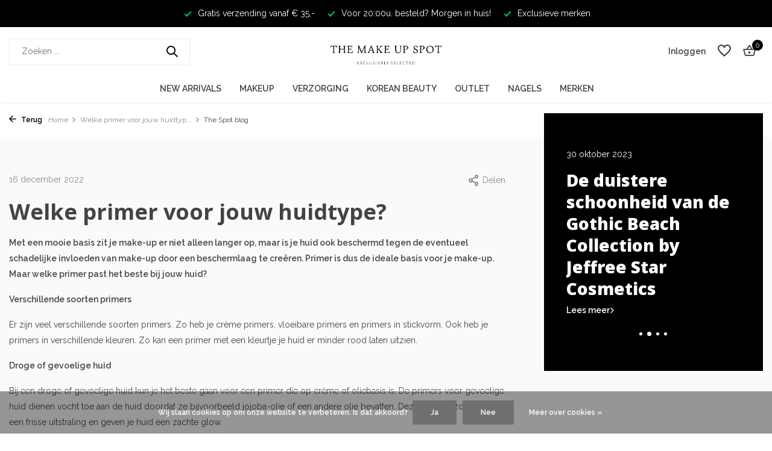

--- FILE ---
content_type: text/html;charset=utf-8
request_url: https://www.themakeupspot.nl/blogs/the-spot-blog/welke-primer-voor-jouw-huidtype/
body_size: 12211
content:

<!DOCTYPE html>
<html lang="nl">
  <head>
        <meta charset="utf-8"/>
<!-- [START] 'blocks/head.rain' -->
<!--

  (c) 2008-2025 Lightspeed Netherlands B.V.
  http://www.lightspeedhq.com
  Generated: 31-12-2025 @ 14:25:25

-->
<link rel="canonical" href="https://www.themakeupspot.nl/blogs/the-spot-blog/welke-primer-voor-jouw-huidtype/"/>
<link rel="alternate" href="https://www.themakeupspot.nl/index.rss" type="application/rss+xml" title="Nieuwe producten"/>
<link rel="alternate" href="https://www.themakeupspot.nl/blogs/the-spot-blog.rss" type="application/rss+xml" title="The Spot blog"/>
<link href="https://cdn.webshopapp.com/assets/cookielaw.css?2025-02-20" rel="stylesheet" type="text/css"/>
<meta name="robots" content="noodp,noydir"/>
<meta property="og:url" content="https://www.themakeupspot.nl/blogs/the-spot-blog/welke-primer-voor-jouw-huidtype/?source=facebook"/>
<meta property="og:site_name" content="The Makeup Spot"/>
<meta property="og:title" content="The Spot blog - Welke primer voor jouw huidtype? "/>
<meta property="og:description" content="Bestel exclusieve merken bij The Makeup Spot. Bestel makkelijk en online. Voor 20:00u. besteld, morgen in huis! Gratis bezorging vanaf 35 euro."/>
<script>
<!-- Google tag (gtag.js) -->
<script async src="https://www.googletagmanager.com/gtag/js?id=AW-994620861"></script>
<script>
    window.dataLayer = window.dataLayer || [];
    function gtag(){dataLayer.push(arguments);}
    gtag('js', new Date());

    gtag('config', 'AW-994620861');
</script>
</script>
<!--[if lt IE 9]>
<script src="https://cdn.webshopapp.com/assets/html5shiv.js?2025-02-20"></script>
<![endif]-->
<!-- [END] 'blocks/head.rain' -->
    <title>The Spot blog - Welke primer voor jouw huidtype?  - The Makeup Spot</title>
    <meta name="description" content="Bestel exclusieve merken bij The Makeup Spot. Bestel makkelijk en online. Voor 20:00u. besteld, morgen in huis! Gratis bezorging vanaf 35 euro." />
    <meta name="keywords" content="The, Spot, blog, -, Welke, primer, voor, jouw, huidtype?, , makeup, make up, skincare, k beauty" />
    <meta http-equiv="X-UA-Compatible" content="IE=edge">
    <meta name="viewport" content="width=device-width, initial-scale=1.0, maximum-scale=5.0, user-scalable=no">
    <meta name="apple-mobile-web-app-capable" content="yes">
    <meta name="apple-mobile-web-app-status-bar-style" content="black">

    <link rel="shortcut icon" href="https://cdn.webshopapp.com/shops/341254/themes/181006/v/1421592/assets/favicon.ico?20221208112147" type="image/x-icon" />
    <link rel="preconnect" href="https://fonts.gstatic.com" />
    <link rel="dns-prefetch" href="https://fonts.gstatic.com">
    <link rel="preconnect" href="https://fonts.googleapis.com">
		<link rel="dns-prefetch" href="https://fonts.googleapis.com">
		<link rel="preconnect" href="https://ajax.googleapis.com">
		<link rel="dns-prefetch" href="https://ajax.googleapis.com">
		<link rel="preconnect" href="https://cdn.webshopapp.com/">
		<link rel="dns-prefetch" href="https://cdn.webshopapp.com/">
    
                        <link rel="preload" href="https://fonts.googleapis.com/css2?family=Raleway:wght@300;400;600&family=Open+Sans:wght@700;800&display=swap" as="style" />
    <link rel="preload" href="https://cdn.webshopapp.com/shops/341254/themes/181006/assets/bootstrap-min.css?20250403095650" as="style" />
    <link rel="preload" href="https://cdn.webshopapp.com/shops/341254/themes/181006/assets/owl-carousel-min.css?20250403095650" as="style" />
    
    <link rel="preload" href="https://cdn.webshopapp.com/assets/gui-2-0.css?2025-02-20" as="style" />
    <link rel="preload" href="https://cdn.webshopapp.com/assets/gui-responsive-2-0.css?2025-02-20" as="style" />
        	<link rel="preload" href="https://cdn.webshopapp.com/shops/341254/themes/181006/assets/icomoon-medium.ttf?20250403095650" as="font" crossorigin>
        <link rel="preload" href="https://cdn.webshopapp.com/shops/341254/themes/181006/assets/style.css?20250403095650" as="style" />
    <link rel="preload" href="https://cdn.webshopapp.com/shops/341254/themes/181006/assets/custom.css?20250403095650" as="style" />
    
    <meta property="og:title" content="The Spot blog - Welke primer voor jouw huidtype? ">
<meta property="og:type" content="website"> 
<meta property="og:site_name" content="The Makeup Spot">
<meta property="og:url" content="https://www.themakeupspot.nl/">
<meta property="og:image" content="https://cdn.webshopapp.com/shops/341254/themes/181006/assets/share-image.jpg?20250403095650">
<meta name="twitter:title" content="The Spot blog - Welke primer voor jouw huidtype? ">
<meta name="twitter:description" content="Bestel exclusieve merken bij The Makeup Spot. Bestel makkelijk en online. Voor 20:00u. besteld, morgen in huis! Gratis bezorging vanaf 35 euro.">
<meta name="twitter:site" content="The Makeup Spot">
<meta name="twitter:card" content="https://cdn.webshopapp.com/shops/341254/themes/181006/v/1421592/assets/logo.png?20221208112147">
<meta name="twitter:image" content="https://cdn.webshopapp.com/shops/341254/themes/181006/assets/share-image.jpg?20250403095650">
<script type="application/ld+json">
  [
        {
      "@context": "https://schema.org/",
      "@type": "BreadcrumbList",
      "itemListElement":
      [
        {
          "@type": "ListItem",
          "position": 1,
          "item": {
            "@id": "https://www.themakeupspot.nl/",
            "name": "Home"
          }
        },
                {
          "@type": "ListItem",
          "position": 2,
          "item":	{
            "@id": "https://www.themakeupspot.nl/blogs/the-spot-blog/welke-primer-voor-jouw-huidtype/",
            "name": "Welke primer voor jouw huidtype? "
          }
        },                {
          "@type": "ListItem",
          "position": 3,
          "item":	{
            "@id": "https://www.themakeupspot.nl/blogs/the-spot-blog/",
            "name": "The Spot blog"
          }
        }              ]
    },
            {
      "@context": "https://schema.org/",
      "@type": "Organization",
      "url": "https://www.themakeupspot.nl/",
      "name": "The Makeup Spot",
      "legalName": "The Makeup Spot",
      "description": "Bestel exclusieve merken bij The Makeup Spot. Bestel makkelijk en online. Voor 20:00u. besteld, morgen in huis! Gratis bezorging vanaf 35 euro.",
      "logo": "https://cdn.webshopapp.com/shops/341254/themes/181006/v/1421592/assets/logo.png?20221208112147",
      "image": "https://cdn.webshopapp.com/shops/341254/themes/181006/assets/share-image.jpg?20250403095650",
      "contactPoint": {
        "@type": "ContactPoint",
        "contactType": "Customer service",
        "telephone": ""
      },
      "address": {
        "@type": "PostalAddress",
        "streetAddress": "",
        "addressLocality": "",
        "postalCode": "",
        "addressCountry": "NL"
      }
          },
    { 
      "@context": "https://schema.org/", 
      "@type": "WebSite", 
      "url": "https://www.themakeupspot.nl/", 
      "name": "The Makeup Spot",
      "description": "Bestel exclusieve merken bij The Makeup Spot. Bestel makkelijk en online. Voor 20:00u. besteld, morgen in huis! Gratis bezorging vanaf 35 euro.",
      "author": [
        {
          "@type": "Organization",
          "url": "https://www.dmws.nl/",
          "name": "DMWS BV",
          "address": {
            "@type": "PostalAddress",
            "streetAddress": "Wilhelmina plein 25",
            "addressLocality": "Eindhoven",
            "addressRegion": "NB",
            "postalCode": "5611 HG",
            "addressCountry": "NL"
          }
        }
      ]
    }    ,
    {
      "@context": "https://schema.org",
      "@type": "NewsArticle",
      "mainEntityOfPage": {
        "@type": "WebPage",
        "@id": "https://www.themakeupspot.nl/blogs/the-spot-blog/welke-primer-voor-jouw-huidtype/"
      },
      "headline": "Welke primer voor jouw huidtype? ",
      "image": [
        "https://cdn.webshopapp.com/assets/blank.gif?2025-02-20",
        "https://cdn.webshopapp.com/assets/blank.gif?2025-02-20",
        "https://cdn.webshopapp.com/assets/blank.gif?2025-02-20"
       ],
      "datePublished": "2022-12-16",
      "dateModified": "2022-12-16",
      "author": {
        "@type": "Person",
        "name": ""
      },
       "publisher": {
        "@type": "Organization",
        "name": "The Makeup Spot",
        "description": "Bestel exclusieve merken bij The Makeup Spot. Bestel makkelijk en online. Voor 20:00u. besteld, morgen in huis! Gratis bezorging vanaf 35 euro.",
        "logo": {
          "@type": "ImageObject",
          "url": "https://cdn.webshopapp.com/shops/341254/themes/181006/v/1421592/assets/logo.png?20221208112147"
        }
      }
    }
      ]
</script>    
    <script src="https://cdn.webshopapp.com/assets/jquery-1-9-1.js?2025-02-20"></script>
    <script async src="https://cdn.webshopapp.com/assets/jquery-ui-1-10-1.js?2025-02-20"></script>
    <script src="https://cdn.webshopapp.com/assets/gui.js?2025-02-20"></script>
    <script async src="https://cdn.webshopapp.com/assets/gui-responsive-2-0.js?2025-02-20"></script>
    
    <link rel="preload" href="https://cdn.webshopapp.com/shops/341254/themes/181006/assets/bootstrap-min.js?20250403095650" as="script">
    <link rel="preload" href="https://cdn.webshopapp.com/shops/341254/themes/181006/assets/scripts.js?20250403095650" as="script">
    <link rel="preload" href="https://cdn.webshopapp.com/shops/341254/themes/181006/assets/global.js?20250403095650" as="script">
    
    <link rel="stylesheet" href="https://fonts.googleapis.com/css2?family=Raleway:wght@300;400;600&family=Open+Sans:wght@700;800&display=swap" type="text/css">
    <link rel="stylesheet" href="https://cdn.webshopapp.com/shops/341254/themes/181006/assets/bootstrap-min.css?20250403095650" type="text/css">
    <link rel="stylesheet" href="https://cdn.webshopapp.com/shops/341254/themes/181006/assets/owl-carousel-min.css?20250403095650" type="text/css">
    <link rel="stylesheet" href="https://cdn.webshopapp.com/assets/gui-2-0.css?2025-02-20" type="text/css">
    <link rel="stylesheet" href="https://cdn.webshopapp.com/assets/gui-responsive-2-0.css?2025-02-20" type="text/css">
    <link rel="stylesheet" href="https://cdn.webshopapp.com/shops/341254/themes/181006/assets/style.css?20250403095650" type="text/css">
    <link rel="stylesheet" href="https://cdn.webshopapp.com/shops/341254/themes/181006/assets/custom.css?20250403095650" type="text/css">
  </head>
  <body>
    <aside id="cart" class="sidebar d-flex cart palette-bg-white"><div class="heading d-none d-sm-block"><i class="icon-x close"></i><h3>Mijn winkelwagen</h3></div><div class="heading d-sm-none palette-bg-accent-light mobile"><i class="icon-x close"></i><h3>Mijn winkelwagen</h3></div><div class="filledCart d-none"><ul class="list-cart list-inline mb-0 scrollbar"></ul><div class="totals-wrap"><p data-cart="total">Totaal (<span class="length">0</span>) producten<span class="amount">0,00</span></p><p data-cart="shipping" class="shipping d-none">Verzendkosten<span class="positive"><b>Gratis</b></span></p><p class="free-shipping">Shop nog voor <b class="amount">35,00</b> en je bestelling wordt <b class="positive">Gratis</b> verzonden!</p><p class="total" data-cart="grand-total"><b>Totaalbedrag</b><span class="grey">Incl. btw</span><span><b>0,00</b></span></p></div><div class="continue d-flex align-items-center"><a href="https://www.themakeupspot.nl/cart/" class="button solid cta">Ja, ik wil dit bestellen</a></div><div class="link">Bestel nu, betaal later</div></div><p class="emptyCart align-items-center">U heeft geen artikelen in uw winkelwagen...</p><div class="bottom d-none d-sm-block"><div class="payments d-flex justify-content-center flex-wrap dmws-payments"><div class="d-flex align-items-center justify-content-center"><img class="lazy" src="https://cdn.webshopapp.com/shops/341254/themes/181006/assets/lazy-preload.jpg?20250403095650" data-src="https://cdn.webshopapp.com/assets/icon-payment-ideal.png?2025-02-20" alt="iDEAL" height="16" width="37" /></div><div class="d-flex align-items-center justify-content-center"><img class="lazy" src="https://cdn.webshopapp.com/shops/341254/themes/181006/assets/lazy-preload.jpg?20250403095650" data-src="https://cdn.webshopapp.com/assets/icon-payment-mastercard.png?2025-02-20" alt="MasterCard" height="16" width="37" /></div><div class="d-flex align-items-center justify-content-center"><img class="lazy" src="https://cdn.webshopapp.com/shops/341254/themes/181006/assets/lazy-preload.jpg?20250403095650" data-src="https://cdn.webshopapp.com/assets/icon-payment-visa.png?2025-02-20" alt="Visa" height="16" width="37" /></div><div class="d-flex align-items-center justify-content-center"><img class="lazy" src="https://cdn.webshopapp.com/shops/341254/themes/181006/assets/lazy-preload.jpg?20250403095650" data-src="https://cdn.webshopapp.com/assets/icon-payment-mistercash.png?2025-02-20" alt="Bancontact" height="16" width="37" /></div><div class="d-flex align-items-center justify-content-center"><img class="lazy" src="https://cdn.webshopapp.com/shops/341254/themes/181006/assets/lazy-preload.jpg?20250403095650" data-src="https://cdn.webshopapp.com/assets/icon-payment-klarnapaylater.png?2025-02-20" alt="Klarna." height="16" width="37" /></div><div class="d-flex align-items-center justify-content-center"><img class="lazy" src="https://cdn.webshopapp.com/shops/341254/themes/181006/assets/lazy-preload.jpg?20250403095650" data-src="https://cdn.webshopapp.com/assets/icon-payment-paypal.png?2025-02-20" alt="PayPal" height="16" width="37" /></div></div></div></aside><header id="variant-5" class="d-none d-md-block sticky"><div class="topbar palette-bg-accent-light"><div class="container"><div class="row "><div class="col-12 d-flex justify-content-center"><div class="usp" data-total="3"><div class="list"><div class="item"><i class="icon-check"></i> Gratis verzending vanaf € 35,- </div><div class="item"><i class="icon-check"></i> Voor 20:00u. besteld? Morgen in huis!</div><div class="item"><i class="icon-check"></i> Exclusieve merken</div></div></div></div></div></div></div><div class="sticky"><div class="overlay palette-bg-black"></div><div class="mainbar palette-bg-white"><div class="container"><div class="row align-items-center justify-content-between"><div class="col-5"><form action="https://www.themakeupspot.nl/search/" method="get" role="search" class="formSearch search-form default"><input type="text" name="q" autocomplete="off" value="" aria-label="Zoeken" placeholder="Zoeken ..." /><i class="icon-x"></i><button type="submit" class="search-btn" title="Zoeken"><i class="icon-search"></i></button><div class="search-results palette-bg-white"><div class="heading">Zoekresultaten voor '<span></span>'</div><ul class="list-inline list-results"></ul><ul class="list-inline list-products"></ul><a href="#" class="all">Bekijk alle resultaten</a></div></form></div><div class="col-2 d-flex justify-content-center"><a href="https://www.themakeupspot.nl/" title="De webshop voor de meest exclusieve makeup merken " class="logo nf"><img src="https://cdn.webshopapp.com/shops/341254/themes/181006/v/1421592/assets/logo.png?20221208112147" alt="De webshop voor de meest exclusieve makeup merken " width="300" height="81" /></a></div><div class="col-5 d-flex align-items-center justify-content-end"><div class="wrap-cart d-flex align-items-center"><div class="drop-down with-overlay account login"><div class="current"><a href="https://www.themakeupspot.nl/account/login/" aria-label="Mijn account" class="nf"><span class="d-lg-none"><i class="icon-account"></i></span><span class="d-none d-lg-block">Inloggen</span></a></div><div class="drop shadow d-none d-md-block"><ul class="list-inline mb-0"><li><i class="icon-check"></i> Binnen 1 minuut account aangemaakt</li><li><i class="icon-check"></i> Bekijk de status van je bestelling</li><li><i class="icon-check"></i> Voeg producten toe aan je wishlist</li></ul><div class="d-flex align-items-center justify-content-between"><a href="https://www.themakeupspot.nl/account/login/" class="button">Inloggen</a><span>Nieuw? <a href="https://www.themakeupspot.nl/account/register/">Account aanmaken</a></span></div></div></div><div class="drop-down with-overlay account wishlist"><div class="current"><a href="https://www.themakeupspot.nl/account/login/" aria-label="Verlanglijst" class="nf"><span class="fs0">Verlanglijst</span><i class="icon-wishlist"></i></a></div><div class="drop shadow d-none d-md-block"><h4>Geen producten op verlanglijst...</h4><p>Log in en voeg producten toe door op het <i class="icon-wishlist"></i> icoon te klikken.</p><div class="d-flex align-items-center justify-content-between"><a href="https://www.themakeupspot.nl/account/login/" class="button">Inloggen</a><span>Nieuw? <a href="https://www.themakeupspot.nl/account/register/">Account aanmaken</a></span></div></div></div><a href="https://www.themakeupspot.nl/cart/" class="pos-r cart nf"><i class="icon-bag2"></i><span class="count">0</span></a></div></div></div></div></div><div class="menubar palette-bg-white shadow"><div class="container"><div class="row"><div class="col-12"><div class="menu d-none d-md-flex align-items-center w-100 justify-content-center default default mega "><ul class="list-inline mb-0"><li class="list-inline-item"><a href="https://www.themakeupspot.nl/new-arrivals/">New Arrivals</a></li><li class="list-inline-item has-sub"><a href="https://www.themakeupspot.nl/makeup/">Makeup</a><ul class="sub palette-bg-accent-dark"><li class="has-children"><a href="https://www.themakeupspot.nl/makeup/gezichts-makeup/">Gezichts Makeup</a><ul class="subsub palette-bg-accent-dark"><li><a href="https://www.themakeupspot.nl/makeup/gezichts-makeup/bb-cc-creams/">BB &amp; CC Creams</a></li><li><a href="https://www.themakeupspot.nl/makeup/gezichts-makeup/blushes/">Blushes</a></li><li><a href="https://www.themakeupspot.nl/makeup/gezichts-makeup/bronzers/">Bronzers</a></li><li><a href="https://www.themakeupspot.nl/makeup/gezichts-makeup/concealers/">Concealers</a></li><li><a href="https://www.themakeupspot.nl/makeup/gezichts-makeup/contouring/">Contouring</a></li><li class="more"><a href="https://www.themakeupspot.nl/makeup/gezichts-makeup/">Toon meer</a></li></ul></li><li class="has-children"><a href="https://www.themakeupspot.nl/makeup/oog-makeup/">Oog Makeup</a><ul class="subsub palette-bg-accent-dark"><li><a href="https://www.themakeupspot.nl/makeup/oog-makeup/oogschaduw/">Oogschaduw</a></li><li><a href="https://www.themakeupspot.nl/makeup/oog-makeup/oogschaduw-palettes/">Oogschaduw Palettes</a></li><li><a href="https://www.themakeupspot.nl/makeup/oog-makeup/mascaras/">Mascara&#039;s</a></li><li><a href="https://www.themakeupspot.nl/makeup/oog-makeup/oogpotloden-eyeliners/">Oogpotloden &amp; Eyeliners</a></li><li><a href="https://www.themakeupspot.nl/makeup/oog-makeup/false-lashes/">False Lashes</a></li></ul></li><li class="has-children"><a href="https://www.themakeupspot.nl/makeup/lip-makeup/">Lip Makeup</a><ul class="subsub palette-bg-accent-dark"><li><a href="https://www.themakeupspot.nl/makeup/lip-makeup/lippenstiften/">Lippenstiften</a></li><li><a href="https://www.themakeupspot.nl/makeup/lip-makeup/liquid-lipsticks/">Liquid Lipsticks</a></li><li><a href="https://www.themakeupspot.nl/makeup/lip-makeup/lipgloss/">Lipgloss</a></li><li><a href="https://www.themakeupspot.nl/makeup/lip-makeup/lipbalms/">Lipbalms</a></li><li><a href="https://www.themakeupspot.nl/makeup/lip-makeup/lippotloden/">Lippotloden</a></li><li class="more"><a href="https://www.themakeupspot.nl/makeup/lip-makeup/">Toon meer</a></li></ul></li><li class="has-children"><a href="https://www.themakeupspot.nl/makeup/wenkbrauw-makeup/">Wenkbrauw Makeup</a><ul class="subsub palette-bg-accent-dark"><li><a href="https://www.themakeupspot.nl/makeup/wenkbrauw-makeup/brow-pomades/">Brow Pomades</a></li><li><a href="https://www.themakeupspot.nl/makeup/wenkbrauw-makeup/brow-gels/">Brow Gels</a></li><li><a href="https://www.themakeupspot.nl/makeup/wenkbrauw-makeup/brow-powders/">Brow Powders</a></li><li><a href="https://www.themakeupspot.nl/makeup/wenkbrauw-makeup/brow-pencils/">Brow Pencils</a></li></ul></li><li class="has-children"><a href="https://www.themakeupspot.nl/makeup/makeup-brushes/">Makeup Brushes</a><ul class="subsub palette-bg-accent-dark"><li><a href="https://www.themakeupspot.nl/makeup/makeup-brushes/blush-brushes/">Blush Brushes</a></li><li><a href="https://www.themakeupspot.nl/makeup/makeup-brushes/bronzer-brushes/">Bronzer Brushes</a></li><li><a href="https://www.themakeupspot.nl/makeup/makeup-brushes/concealer-brushes/">Concealer Brushes</a></li><li><a href="https://www.themakeupspot.nl/makeup/makeup-brushes/contour-brushes/">Contour Brushes</a></li><li><a href="https://www.themakeupspot.nl/makeup/makeup-brushes/eyeliner-brushes/">Eyeliner Brushes</a></li><li class="more"><a href="https://www.themakeupspot.nl/makeup/makeup-brushes/">Toon meer</a></li></ul></li><li class="has-children"><a href="https://www.themakeupspot.nl/makeup/makeup-accessoires/">Makeup Accessoires</a><ul class="subsub palette-bg-accent-dark"><li><a href="https://www.themakeupspot.nl/makeup/makeup-accessoires/makeup-bags/">Makeup Bags</a></li><li><a href="https://www.themakeupspot.nl/makeup/makeup-accessoires/empty-makeup-palettes/">Empty Makeup Palettes</a></li><li><a href="https://www.themakeupspot.nl/makeup/makeup-accessoires/tweezers/">Tweezers</a></li><li><a href="https://www.themakeupspot.nl/makeup/makeup-accessoires/lash-curlers/">Lash Curlers</a></li><li><a href="https://www.themakeupspot.nl/makeup/makeup-accessoires/makeup-spiegels/">Makeup Spiegels</a></li></ul></li></ul></li><li class="list-inline-item has-sub"><a href="https://www.themakeupspot.nl/verzorging/">Verzorging</a><ul class="sub palette-bg-accent-dark"><li class="has-children"><a href="https://www.themakeupspot.nl/verzorging/gezichtsverzorging/">Gezichtsverzorging</a><ul class="subsub palette-bg-accent-dark"><li><a href="https://www.themakeupspot.nl/verzorging/gezichtsverzorging/gezichtsreinigers/">Gezichtsreinigers</a></li><li><a href="https://www.themakeupspot.nl/verzorging/gezichtsverzorging/gezichtsexfolianten/">Gezichtsexfolianten</a></li><li><a href="https://www.themakeupspot.nl/verzorging/gezichtsverzorging/gezichtsserums/">Gezichtsserums</a></li><li><a href="https://www.themakeupspot.nl/verzorging/gezichtsverzorging/gezichtsmaskers/">Gezichtsmaskers</a></li><li><a href="https://www.themakeupspot.nl/verzorging/gezichtsverzorging/dag-nachtcremes/">Dag &amp; Nachtcrémes</a></li><li class="more"><a href="https://www.themakeupspot.nl/verzorging/gezichtsverzorging/">Toon meer</a></li></ul></li><li class="has-children"><a href="https://www.themakeupspot.nl/verzorging/lichaamsverzorging/">Lichaamsverzorging</a><ul class="subsub palette-bg-accent-dark"><li><a href="https://www.themakeupspot.nl/verzorging/lichaamsverzorging/bodylotions/">Bodylotions</a></li><li><a href="https://www.themakeupspot.nl/verzorging/lichaamsverzorging/hand-voetverzorging/">Hand &amp; Voetverzorging</a></li><li><a href="https://www.themakeupspot.nl/verzorging/lichaamsverzorging/body-scrubs/">Body Scrubs</a></li><li><a href="https://www.themakeupspot.nl/verzorging/lichaamsverzorging/zelfbruiners/">Zelfbruiners</a></li><li><a href="https://www.themakeupspot.nl/verzorging/lichaamsverzorging/zonverzorging/">Zonverzorging</a></li><li class="more"><a href="https://www.themakeupspot.nl/verzorging/lichaamsverzorging/">Toon meer</a></li></ul></li><li class="has-children"><a href="https://www.themakeupspot.nl/verzorging/haarverzorging/">Haarverzorging</a><ul class="subsub palette-bg-accent-dark"><li><a href="https://www.themakeupspot.nl/verzorging/haarverzorging/shampoo/">Shampoo</a></li><li><a href="https://www.themakeupspot.nl/verzorging/haarverzorging/haarborstels/">Haarborstels</a></li><li><a href="https://www.themakeupspot.nl/verzorging/haarverzorging/conditioner/">Conditioner</a></li><li><a href="https://www.themakeupspot.nl/verzorging/haarverzorging/haaraccessoires/">Haaraccessoires</a></li><li><a href="https://www.themakeupspot.nl/verzorging/haarverzorging/haarmaskers/">Haarmaskers</a></li><li class="more"><a href="https://www.themakeupspot.nl/verzorging/haarverzorging/">Toon meer</a></li></ul></li><li class="has-children"><a href="https://www.themakeupspot.nl/verzorging/nagelverzorging/">Nagelverzorging</a><ul class="subsub palette-bg-accent-dark"><li><a href="https://www.themakeupspot.nl/verzorging/nagelverzorging/nagellakken/">Nagellakken</a></li><li><a href="https://www.themakeupspot.nl/verzorging/nagelverzorging/nepnagels/">Nepnagels</a></li><li><a href="https://www.themakeupspot.nl/verzorging/nagelverzorging/nagellak-removers/">Nagellak Removers</a></li><li><a href="https://www.themakeupspot.nl/verzorging/nagelverzorging/base-topcoats/">Base &amp; Topcoats</a></li></ul></li><li class="has-children"><a href="https://www.themakeupspot.nl/verzorging/accessoires/">Accessoires</a><ul class="subsub palette-bg-accent-dark"><li><a href="https://www.themakeupspot.nl/verzorging/accessoires/nagelaccessoires/">Nagelaccessoires</a></li><li><a href="https://www.themakeupspot.nl/verzorging/accessoires/zelfbruiner-accessoires/">Zelfbruiner Accessoires</a></li><li><a href="https://www.themakeupspot.nl/verzorging/accessoires/skincare-tools/">Skincare Tools</a></li></ul></li></ul></li><li class="list-inline-item has-sub"><a href="https://www.themakeupspot.nl/korean-beauty/">Korean Beauty</a><ul class="sub palette-bg-accent-dark"><li class=""><a href="https://www.themakeupspot.nl/korean-beauty/cleansers/">Cleansers</a></li><li class=""><a href="https://www.themakeupspot.nl/korean-beauty/toners-exfolianten/">Toners  &amp; Exfolianten</a></li><li class=""><a href="https://www.themakeupspot.nl/korean-beauty/essence-serums/">Essence  &amp; Serums</a></li><li class=""><a href="https://www.themakeupspot.nl/korean-beauty/maskers/">Maskers</a></li><li class=""><a href="https://www.themakeupspot.nl/korean-beauty/moisturizers/">Moisturizers</a></li><li class=""><a href="https://www.themakeupspot.nl/korean-beauty/zonnebrand/">Zonnebrand</a></li><li class=""><a href="https://www.themakeupspot.nl/korean-beauty/make-up/">Make-up</a></li></ul></li><li class="list-inline-item"><a href="https://www.themakeupspot.nl/outlet/">Outlet</a></li><li class="list-inline-item"><a href="https://www.themakeupspot.nl/nagels/">Nagels</a></li><li class="list-inline-item"><a href="https://www.themakeupspot.nl/brands/">Merken</a></li></ul></div></div></div></div></div></div><div class="spacetop"></div></header><header id="mobile-variant-4" class="d-md-none mobile-header sticky"><div class="overlay palette-bg-black"></div><div class="top shadow palette-bg-white"><div class="container"><div class="row"><div class="col-12 d-flex align-items-center justify-content-between"><div class="d-md-none mobile-menu"><i class="icon-menu"></i><div class="menu-wrapper"><div class="d-flex align-items-center justify-content-between heading palette-bg-white"><span>Menu</span><i class="icon-x"></i></div><ul class="list-inline mb-0 palette-bg-white"><li><a href="https://www.themakeupspot.nl/brands/" title="Merken" >Merken</a></li><li class="categories images"><a href="https://www.themakeupspot.nl/catalog/" data-title="categorieën">Categorieën</a><div class="back">Terug naar <span></span></div><ul><li class=""><a href="https://www.themakeupspot.nl/new-arrivals/" class="nf" data-title="new arrivals">New Arrivals</a></li><li class="has-sub "><a href="https://www.themakeupspot.nl/makeup/" class="nf" data-title="makeup">Makeup<i class="icon-chevron-down"></i></a><ul class="sub"><li class="has-children"><a href="https://www.themakeupspot.nl/makeup/gezichts-makeup/" data-title="gezichts makeup">Gezichts Makeup<i class="icon-chevron-down"></i></a><ul class="sub"><li><a href="https://www.themakeupspot.nl/makeup/gezichts-makeup/bb-cc-creams/" data-title="bb &amp; cc creams">BB &amp; CC Creams</a></li><li><a href="https://www.themakeupspot.nl/makeup/gezichts-makeup/blushes/" data-title="blushes">Blushes</a></li><li><a href="https://www.themakeupspot.nl/makeup/gezichts-makeup/bronzers/" data-title="bronzers">Bronzers</a></li><li><a href="https://www.themakeupspot.nl/makeup/gezichts-makeup/concealers/" data-title="concealers">Concealers</a></li><li><a href="https://www.themakeupspot.nl/makeup/gezichts-makeup/contouring/" data-title="contouring">Contouring</a></li><li><a href="https://www.themakeupspot.nl/makeup/gezichts-makeup/fixing/" data-title="fixing">Fixing</a></li><li><a href="https://www.themakeupspot.nl/makeup/gezichts-makeup/foundations/" data-title="foundations">Foundations</a></li><li><a href="https://www.themakeupspot.nl/makeup/gezichts-makeup/gezichts-palettes/" data-title="gezichts palettes">Gezichts Palettes</a></li><li><a href="https://www.themakeupspot.nl/makeup/gezichts-makeup/highlighters/" data-title="highlighters">Highlighters</a></li><li><a href="https://www.themakeupspot.nl/makeup/gezichts-makeup/poeders/" data-title="poeders">Poeders</a></li><li><a href="https://www.themakeupspot.nl/makeup/gezichts-makeup/primers/" data-title="primers">Primers</a></li><li><a href="https://www.themakeupspot.nl/makeup/gezichts-makeup/removers/" data-title="removers">Removers</a></li><li><a href="https://www.themakeupspot.nl/makeup/gezichts-makeup/special-fx-makeup/" data-title="special fx makeup">Special FX Makeup</a></li></ul></li><li class="has-children"><a href="https://www.themakeupspot.nl/makeup/oog-makeup/" data-title="oog makeup">Oog Makeup<i class="icon-chevron-down"></i></a><ul class="sub"><li><a href="https://www.themakeupspot.nl/makeup/oog-makeup/oogschaduw/" data-title="oogschaduw">Oogschaduw</a></li><li><a href="https://www.themakeupspot.nl/makeup/oog-makeup/oogschaduw-palettes/" data-title="oogschaduw palettes">Oogschaduw Palettes</a></li><li><a href="https://www.themakeupspot.nl/makeup/oog-makeup/mascaras/" data-title="mascara&#039;s">Mascara&#039;s</a></li><li><a href="https://www.themakeupspot.nl/makeup/oog-makeup/oogpotloden-eyeliners/" data-title="oogpotloden &amp; eyeliners">Oogpotloden &amp; Eyeliners</a></li><li><a href="https://www.themakeupspot.nl/makeup/oog-makeup/false-lashes/" data-title="false lashes">False Lashes</a></li></ul></li><li class="has-children"><a href="https://www.themakeupspot.nl/makeup/lip-makeup/" data-title="lip makeup">Lip Makeup<i class="icon-chevron-down"></i></a><ul class="sub"><li><a href="https://www.themakeupspot.nl/makeup/lip-makeup/lippenstiften/" data-title="lippenstiften">Lippenstiften</a></li><li><a href="https://www.themakeupspot.nl/makeup/lip-makeup/liquid-lipsticks/" data-title="liquid lipsticks">Liquid Lipsticks</a></li><li><a href="https://www.themakeupspot.nl/makeup/lip-makeup/lipgloss/" data-title="lipgloss">Lipgloss</a></li><li><a href="https://www.themakeupspot.nl/makeup/lip-makeup/lipbalms/" data-title="lipbalms">Lipbalms</a></li><li><a href="https://www.themakeupspot.nl/makeup/lip-makeup/lippotloden/" data-title="lippotloden">Lippotloden</a></li><li><a href="https://www.themakeupspot.nl/makeup/lip-makeup/lipscrubs/" data-title="lipscrubs">Lipscrubs</a></li></ul></li><li class="has-children"><a href="https://www.themakeupspot.nl/makeup/wenkbrauw-makeup/" data-title="wenkbrauw makeup">Wenkbrauw Makeup<i class="icon-chevron-down"></i></a><ul class="sub"><li><a href="https://www.themakeupspot.nl/makeup/wenkbrauw-makeup/brow-pomades/" data-title="brow pomades">Brow Pomades</a></li><li><a href="https://www.themakeupspot.nl/makeup/wenkbrauw-makeup/brow-gels/" data-title="brow gels">Brow Gels</a></li><li><a href="https://www.themakeupspot.nl/makeup/wenkbrauw-makeup/brow-powders/" data-title="brow powders">Brow Powders</a></li><li><a href="https://www.themakeupspot.nl/makeup/wenkbrauw-makeup/brow-pencils/" data-title="brow pencils">Brow Pencils</a></li></ul></li><li class="has-children"><a href="https://www.themakeupspot.nl/makeup/makeup-brushes/" data-title="makeup brushes">Makeup Brushes<i class="icon-chevron-down"></i></a><ul class="sub"><li><a href="https://www.themakeupspot.nl/makeup/makeup-brushes/blush-brushes/" data-title="blush brushes">Blush Brushes</a></li><li><a href="https://www.themakeupspot.nl/makeup/makeup-brushes/bronzer-brushes/" data-title="bronzer brushes">Bronzer Brushes</a></li><li><a href="https://www.themakeupspot.nl/makeup/makeup-brushes/concealer-brushes/" data-title="concealer brushes">Concealer Brushes</a></li><li><a href="https://www.themakeupspot.nl/makeup/makeup-brushes/contour-brushes/" data-title="contour brushes">Contour Brushes</a></li><li><a href="https://www.themakeupspot.nl/makeup/makeup-brushes/eyeliner-brushes/" data-title="eyeliner brushes">Eyeliner Brushes</a></li><li><a href="https://www.themakeupspot.nl/makeup/makeup-brushes/eyeshadow-brushes/" data-title="eyeshadow brushes">Eyeshadow Brushes</a></li><li><a href="https://www.themakeupspot.nl/makeup/makeup-brushes/foundation-brushes/" data-title="foundation brushes">Foundation Brushes</a></li><li><a href="https://www.themakeupspot.nl/makeup/makeup-brushes/highlighter-brushes/" data-title="highlighter brushes">Highlighter Brushes</a></li><li><a href="https://www.themakeupspot.nl/makeup/makeup-brushes/makeup-sponges/" data-title="makeup sponges">Makeup Sponges</a></li><li><a href="https://www.themakeupspot.nl/makeup/makeup-brushes/makeup-brush-sets/" data-title="makeup brush sets">Makeup Brush Sets</a></li><li><a href="https://www.themakeupspot.nl/makeup/makeup-brushes/makeup-brush-accessoires/" data-title="makeup brush accessoires">Makeup Brush Accessoires</a></li><li><a href="https://www.themakeupspot.nl/makeup/makeup-brushes/brow-brushes/" data-title="brow brushes">Brow Brushes</a></li><li><a href="https://www.themakeupspot.nl/makeup/makeup-brushes/powder-brushes/" data-title="powder brushes">Powder Brushes</a></li></ul></li><li class="has-children"><a href="https://www.themakeupspot.nl/makeup/makeup-accessoires/" data-title="makeup accessoires">Makeup Accessoires<i class="icon-chevron-down"></i></a><ul class="sub"><li><a href="https://www.themakeupspot.nl/makeup/makeup-accessoires/makeup-bags/" data-title="makeup bags">Makeup Bags</a></li><li><a href="https://www.themakeupspot.nl/makeup/makeup-accessoires/empty-makeup-palettes/" data-title="empty makeup palettes">Empty Makeup Palettes</a></li><li><a href="https://www.themakeupspot.nl/makeup/makeup-accessoires/tweezers/" data-title="tweezers">Tweezers</a></li><li><a href="https://www.themakeupspot.nl/makeup/makeup-accessoires/lash-curlers/" data-title="lash curlers">Lash Curlers</a></li><li><a href="https://www.themakeupspot.nl/makeup/makeup-accessoires/makeup-spiegels/" data-title="makeup spiegels">Makeup Spiegels</a></li></ul></li></ul></li><li class="has-sub "><a href="https://www.themakeupspot.nl/verzorging/" class="nf" data-title="verzorging">Verzorging<i class="icon-chevron-down"></i></a><ul class="sub"><li class="has-children"><a href="https://www.themakeupspot.nl/verzorging/gezichtsverzorging/" data-title="gezichtsverzorging">Gezichtsverzorging<i class="icon-chevron-down"></i></a><ul class="sub"><li><a href="https://www.themakeupspot.nl/verzorging/gezichtsverzorging/gezichtsreinigers/" data-title="gezichtsreinigers">Gezichtsreinigers</a></li><li><a href="https://www.themakeupspot.nl/verzorging/gezichtsverzorging/gezichtsexfolianten/" data-title="gezichtsexfolianten">Gezichtsexfolianten</a></li><li><a href="https://www.themakeupspot.nl/verzorging/gezichtsverzorging/gezichtsserums/" data-title="gezichtsserums">Gezichtsserums</a></li><li><a href="https://www.themakeupspot.nl/verzorging/gezichtsverzorging/gezichtsmaskers/" data-title="gezichtsmaskers">Gezichtsmaskers</a></li><li><a href="https://www.themakeupspot.nl/verzorging/gezichtsverzorging/dag-nachtcremes/" data-title="dag &amp; nachtcrémes">Dag &amp; Nachtcrémes</a></li><li><a href="https://www.themakeupspot.nl/verzorging/gezichtsverzorging/moisturizers/" data-title="moisturizers">Moisturizers</a></li><li><a href="https://www.themakeupspot.nl/verzorging/gezichtsverzorging/gezichtsscrubs/" data-title="gezichtsscrubs">Gezichtsscrubs</a></li><li><a href="https://www.themakeupspot.nl/verzorging/gezichtsverzorging/gezichtstoners/" data-title="gezichtstoners">Gezichtstoners</a></li><li><a href="https://www.themakeupspot.nl/verzorging/gezichtsverzorging/lipmaskers/" data-title="lipmaskers">Lipmaskers</a></li><li><a href="https://www.themakeupspot.nl/verzorging/gezichtsverzorging/face-mists/" data-title="face mists">Face Mists</a></li></ul></li><li class="has-children"><a href="https://www.themakeupspot.nl/verzorging/lichaamsverzorging/" data-title="lichaamsverzorging">Lichaamsverzorging<i class="icon-chevron-down"></i></a><ul class="sub"><li><a href="https://www.themakeupspot.nl/verzorging/lichaamsverzorging/bodylotions/" data-title="bodylotions">Bodylotions</a></li><li><a href="https://www.themakeupspot.nl/verzorging/lichaamsverzorging/hand-voetverzorging/" data-title="hand &amp; voetverzorging">Hand &amp; Voetverzorging</a></li><li><a href="https://www.themakeupspot.nl/verzorging/lichaamsverzorging/body-scrubs/" data-title="body scrubs">Body Scrubs</a></li><li><a href="https://www.themakeupspot.nl/verzorging/lichaamsverzorging/zelfbruiners/" data-title="zelfbruiners">Zelfbruiners</a></li><li><a href="https://www.themakeupspot.nl/verzorging/lichaamsverzorging/zonverzorging/" data-title="zonverzorging">Zonverzorging</a></li><li><a href="https://www.themakeupspot.nl/verzorging/lichaamsverzorging/bruiningsolie/" data-title="bruiningsolie">Bruiningsolie</a></li><li><a href="https://www.themakeupspot.nl/verzorging/lichaamsverzorging/ontharen/" data-title="ontharen">Ontharen</a></li><li><a href="https://www.themakeupspot.nl/verzorging/lichaamsverzorging/body-accessoires/" data-title="body accessoires">Body accessoires</a></li></ul></li><li class="has-children"><a href="https://www.themakeupspot.nl/verzorging/haarverzorging/" data-title="haarverzorging">Haarverzorging<i class="icon-chevron-down"></i></a><ul class="sub"><li><a href="https://www.themakeupspot.nl/verzorging/haarverzorging/shampoo/" data-title="shampoo">Shampoo</a></li><li><a href="https://www.themakeupspot.nl/verzorging/haarverzorging/haarborstels/" data-title="haarborstels">Haarborstels</a></li><li><a href="https://www.themakeupspot.nl/verzorging/haarverzorging/conditioner/" data-title="conditioner">Conditioner</a></li><li><a href="https://www.themakeupspot.nl/verzorging/haarverzorging/haaraccessoires/" data-title="haaraccessoires">Haaraccessoires</a></li><li><a href="https://www.themakeupspot.nl/verzorging/haarverzorging/haarmaskers/" data-title="haarmaskers">Haarmaskers</a></li><li><a href="https://www.themakeupspot.nl/verzorging/haarverzorging/droogshampoo/" data-title="droogshampoo">Droogshampoo</a></li><li><a href="https://www.themakeupspot.nl/verzorging/haarverzorging/kussenslopen/" data-title="kussenslopen">Kussenslopen</a></li><li><a href="https://www.themakeupspot.nl/verzorging/haarverzorging/haarstyling/" data-title="haarstyling ">Haarstyling </a></li></ul></li><li class="has-children"><a href="https://www.themakeupspot.nl/verzorging/nagelverzorging/" data-title="nagelverzorging">Nagelverzorging<i class="icon-chevron-down"></i></a><ul class="sub"><li><a href="https://www.themakeupspot.nl/verzorging/nagelverzorging/nagellakken/" data-title="nagellakken">Nagellakken</a></li><li><a href="https://www.themakeupspot.nl/verzorging/nagelverzorging/nepnagels/" data-title="nepnagels">Nepnagels</a></li><li><a href="https://www.themakeupspot.nl/verzorging/nagelverzorging/nagellak-removers/" data-title="nagellak removers">Nagellak Removers</a></li><li><a href="https://www.themakeupspot.nl/verzorging/nagelverzorging/base-topcoats/" data-title="base &amp; topcoats">Base &amp; Topcoats</a></li></ul></li><li class="has-children"><a href="https://www.themakeupspot.nl/verzorging/accessoires/" data-title="accessoires">Accessoires<i class="icon-chevron-down"></i></a><ul class="sub"><li><a href="https://www.themakeupspot.nl/verzorging/accessoires/nagelaccessoires/" data-title="nagelaccessoires">Nagelaccessoires</a></li><li><a href="https://www.themakeupspot.nl/verzorging/accessoires/zelfbruiner-accessoires/" data-title="zelfbruiner accessoires">Zelfbruiner Accessoires</a></li><li><a href="https://www.themakeupspot.nl/verzorging/accessoires/skincare-tools/" data-title="skincare tools">Skincare Tools</a></li></ul></li></ul></li><li class="has-sub "><a href="https://www.themakeupspot.nl/korean-beauty/" class="nf" data-title="korean beauty">Korean Beauty<i class="icon-chevron-down"></i></a><ul class="sub"><li class=""><a href="https://www.themakeupspot.nl/korean-beauty/cleansers/" data-title="cleansers">Cleansers</a></li><li class=""><a href="https://www.themakeupspot.nl/korean-beauty/toners-exfolianten/" data-title="toners  &amp; exfolianten">Toners  &amp; Exfolianten</a></li><li class=""><a href="https://www.themakeupspot.nl/korean-beauty/essence-serums/" data-title="essence  &amp; serums">Essence  &amp; Serums</a></li><li class=""><a href="https://www.themakeupspot.nl/korean-beauty/maskers/" data-title="maskers">Maskers</a></li><li class=""><a href="https://www.themakeupspot.nl/korean-beauty/moisturizers/" data-title="moisturizers">Moisturizers</a></li><li class=""><a href="https://www.themakeupspot.nl/korean-beauty/zonnebrand/" data-title="zonnebrand">Zonnebrand</a></li><li class=""><a href="https://www.themakeupspot.nl/korean-beauty/make-up/" data-title="make-up">Make-up</a></li></ul></li><li class=""><a href="https://www.themakeupspot.nl/outlet/" class="nf" data-title="outlet">Outlet</a></li><li class=""><a href="https://www.themakeupspot.nl/nagels/" class="nf" data-title="nagels">Nagels</a></li></ul></li></ul></div></div><a href="https://www.themakeupspot.nl/" title="De webshop voor de meest exclusieve makeup merken " class="logo nf"><img src="https://cdn.webshopapp.com/shops/341254/themes/181006/v/1421592/assets/logo.png?20221208112147" alt="De webshop voor de meest exclusieve makeup merken " width="300" height="81" /></a><div class="wrap-cart d-flex align-items-center"><div class="drop-down with-overlay account login"><div class="current"><a href="https://www.themakeupspot.nl/account/login/" aria-label="Mijn account" class="nf"><span class="d-lg-none"><i class="icon-account"></i></span><span class="d-none d-lg-block">Inloggen</span></a></div><div class="drop shadow d-none d-md-block"><ul class="list-inline mb-0"><li><i class="icon-check"></i> Binnen 1 minuut account aangemaakt</li><li><i class="icon-check"></i> Bekijk de status van je bestelling</li><li><i class="icon-check"></i> Voeg producten toe aan je wishlist</li></ul><div class="d-flex align-items-center justify-content-between"><a href="https://www.themakeupspot.nl/account/login/" class="button">Inloggen</a><span>Nieuw? <a href="https://www.themakeupspot.nl/account/register/">Account aanmaken</a></span></div></div></div><div class="drop-down with-overlay account wishlist"><div class="current"><a href="https://www.themakeupspot.nl/account/login/" aria-label="Verlanglijst" class="nf"><span class="fs0">Verlanglijst</span><i class="icon-wishlist"></i></a></div><div class="drop shadow d-none d-md-block"><h4>Geen producten op verlanglijst...</h4><p>Log in en voeg producten toe door op het <i class="icon-wishlist"></i> icoon te klikken.</p><div class="d-flex align-items-center justify-content-between"><a href="https://www.themakeupspot.nl/account/login/" class="button">Inloggen</a><span>Nieuw? <a href="https://www.themakeupspot.nl/account/register/">Account aanmaken</a></span></div></div></div><a href="https://www.themakeupspot.nl/cart/" class="pos-r cart nf"><i class="icon-bag2"></i><span class="count">0</span></a></div></div></div></div></div><div class="sub palette-bg-light"><div class="container"><div class="row align-items-center justify-content-between"><div class="col-12"><div class="search-m big"></div><div class="usp" data-total="3"><div class="list"><div class="item"><i class="icon-check"></i> Gratis verzending vanaf € 35,- </div><div class="item"><i class="icon-check"></i> Voor 20:00u. besteld? Morgen in huis!</div><div class="item"><i class="icon-check"></i> Exclusieve merken</div></div></div></div></div></div></div></header><nav class="breadcrumbs"><div class="container"><div class="row"><div class="col-12"><ol class="d-flex align-items-center flex-wrap"><li class="accent"><a href="javascript: history.go(-1)"><i class="icon-arrow"></i> Terug</a></li><li class="item icon"><a href="https://www.themakeupspot.nl/">Home <i class="icon-chevron-down"></i></a></li><li class="item icon"><a href="https://www.themakeupspot.nl/blogs/the-spot-blog/welke-primer-voor-jouw-huidtype/">Welke primer voor jouw huidtyp... <i class="icon-chevron-down"></i></a></li><li class="item">The Spot blog</li></ol></div></div></div></nav><article id="article"><section class="content"><div class="container"><div class="row"><div class="col-12 col-lg-8"><div class="meta"><p>16 december 2022</p><div class="share d-none d-lg-block"><ul class="d-flex align-items-center"><li class="mail"><a href="/cdn-cgi/l/email-protection#[base64]"><i class="icon-email"></i></a></li><li class="fb"><a onclick="return !window.open(this.href,'Welke primer voor jouw huidtype? ', 'width=500,height=500')" target="_blank" rel="noopener" href="https://www.facebook.com/sharer/sharer.php?u=https://www.themakeupspot.nl/blogs/the-spot-blog/welke-primer-voor-jouw-huidtype/"><i class="icon-facebook"></i></a></li><li class="tw"><a onclick="return !window.open(this.href,'Welke primer voor jouw huidtype? ', 'width=500,height=500')" target="_blank" rel="noopener" href="https://twitter.com/home?status=https://www.themakeupspot.nl/blogs/the-spot-blog/welke-primer-voor-jouw-huidtype/"><i class="icon-twitter"></i></a></li><li class="whatsapp"><a href="https://api.whatsapp.com/send?text=Welke primer voor jouw huidtype? %3A+https://www.themakeupspot.nl/blogs/the-spot-blog/welke-primer-voor-jouw-huidtype/" target="_blank" rel="noopener"><i class="icon-whatsapp"></i></a></li></ul><div class="text d-flex align-items-center"><i class="icon-share"></i> Delen</div></div></div><h1 class="h1">Welke primer voor jouw huidtype? </h1><div class="text"><p><strong>Met een mooie basis zit je make-up er niet alleen langer op, maar is je huid ook beschermd tegen de eventueel schadelijke invloeden van make-up door een beschermlaag te creëren. Primer is dus de ideale basis voor je make-up. Maar welke primer past het beste bij jouw huid?</strong></p><p><strong>Verschillende soorten primers</strong></p><p>Er zijn veel verschillende soorten primers. Zo heb je crème primers, vloeibare primers en primers in stickvorm. Ook heb je primers in verschillende kleuren. Zo kan een primer met een kleurtje je huid er minder rood laten uitzien.</p><p><strong>Droge of gevoelige huid</strong></p><p>Bij een droge of gevoelige huid kun je het beste gaan voor een primer die op crème of oliebasis is. De primers voor gevoelige huid dienen vocht toe aan de huid doordat ze bijvoorbeeld jojoba-olie of een andere olie bevatten. Deze primers zorgen voor een frisse uitstraling en geven je huid een zachte glow.</p><p><strong>Normale of gecombineerde huid</strong></p><p>Ga bij een normale of gecombineerde huid voor een primer die vitamines en antioxidanten bevat om de natuurlijke glow te behouden. Dergelijke primers verzachten en hydrateren omdat deze primer op waterbasis is.</p><p><strong>Vette huid</strong></p><p>De ideale primer voor de vette huid is op basis van siliconen. De primers op basis van siliconen bevatten stoffen die dode huidcellen losmaken van de gezonde huidlaag. De primer voor de vette huid mag dan ook geen oliën bevatte. Als je voor een vette huid een primer met oliën gebruikt  kan je huid nog vetter worden en dat is niet wat je wil.</p><p><strong>Het aanbrengen van de primer</strong></p><p>Een primer aanbrengen is heel simpel. Dit kun je met je handen doen of als liever niet je handen gebruikt kan aanbrengen met een kwast ook. Verdeel een kleine hoeveelheid goed over het gezicht. Na het aanbrengen van je primer kan je beginnen met je make-up routine.</p><div class="fb-background-color"><div class="fb-comments fb_iframe_widget fb_iframe_widget_fluid_desktop" data-href="https://thespot.themakeupspot.nl/de-beste-primer-voor-jouw-huidtype/" data-numposts="10" data-lazy="true" data-colorscheme="light" data-order-by="social" data-mobile="true"> </div></div></div><div class="share d-lg-none"><ul class="d-flex align-items-center"><li class="mail"><a href="/cdn-cgi/l/email-protection#[base64]"><i class="icon-email"></i></a></li><li class="fb"><a onclick="return !window.open(this.href,'Welke primer voor jouw huidtype? ', 'width=500,height=500')" target="_blank" rel="noopener" href="https://www.facebook.com/sharer/sharer.php?u=https://www.themakeupspot.nl/blogs/the-spot-blog/welke-primer-voor-jouw-huidtype/"><i class="icon-facebook"></i></a></li><li class="tw"><a onclick="return !window.open(this.href,'Welke primer voor jouw huidtype? ', 'width=500,height=500')" target="_blank" rel="noopener" href="https://twitter.com/home?status=https://www.themakeupspot.nl/blogs/the-spot-blog/welke-primer-voor-jouw-huidtype/"><i class="icon-twitter"></i></a></li><li class="whatsapp"><a href="https://api.whatsapp.com/send?text=Welke primer voor jouw huidtype? %3A+https://www.themakeupspot.nl/blogs/the-spot-blog/welke-primer-voor-jouw-huidtype/" target="_blank" rel="noopener"><i class="icon-whatsapp"></i></a></li></ul><div class="text d-flex align-items-center"><i class="icon-share"></i> Delen</div></div></div><div class="col-12 col-lg-4 sidebar"><div class="wrap d-flex flex-column justify-content-center palette-bg-accent-light"><div class="owl-carousel dots"><div><p>1 januari 2025</p><div class="h2">Een facelift zonder chirurgie? Zo werkt het.</div><a href="https://www.themakeupspot.nl/blogs/the-spot-blog/een-facelift-zonder-chirurgie-zo-werkt-het/" class="link">Lees meer <i class="icon-chevron-down"></i></a></div><div><p>30 oktober 2023</p><div class="h2">De duistere schoonheid van de Gothic Beach Collection by Jeffree Star Cosmetics</div><a href="https://www.themakeupspot.nl/blogs/the-spot-blog/de-duistere-schoonheid-van-de-gothic-beach-collect/" class="link">Lees meer <i class="icon-chevron-down"></i></a></div><div><p>20 oktober 2023</p><div class="h2">De beste tips voor het creëren van een Halloween-look</div><a href="https://www.themakeupspot.nl/blogs/the-spot-blog/de-beste-tips-voor-het-creeren-van-een-halloween-l/" class="link">Lees meer <i class="icon-chevron-down"></i></a></div><div><p>10 maart 2023</p><div class="h2">Contouren als een pro: de beste contour tips</div><a href="https://www.themakeupspot.nl/blogs/the-spot-blog/contouren-als-een-pro-de-beste-contour-tips/" class="link">Lees meer <i class="icon-chevron-down"></i></a></div></div></div></div></div></div></section><div class="container"><div class="row"></div></div><section class="blog-articles"><div class="container"><div class="row"><div class="col-12"><h3 class="h2">Recente artikelen</h3></div><div class="col-12"><div class="recent-articles owl-carousel"><a href="https://www.themakeupspot.nl/blogs/the-spot-blog/een-facelift-zonder-chirurgie-zo-werkt-het/" class="article nf"><div class="img"><img class="lazy" src="https://cdn.webshopapp.com/shops/341254/themes/181006/assets/lazy-preload.jpg?20250403095650" data-src="https://cdn.webshopapp.com/shops/341254/files/443528606/445x270x1/image.jpg" width="445" height="270" alt="Een facelift zonder chirurgie? Zo werkt het." /></div><div class="data"><div class="meta"><span class="author">Door <span></span>, </span>1 januari 2025</div><h4>Een facelift zonder chirurgie? Zo werkt het.</h4></div></a><a href="https://www.themakeupspot.nl/blogs/the-spot-blog/de-duistere-schoonheid-van-de-gothic-beach-collect/" class="article nf"><div class="img"><img class="lazy" src="https://cdn.webshopapp.com/shops/341254/themes/181006/assets/lazy-preload.jpg?20250403095650" data-src="https://cdn.webshopapp.com/shops/341254/files/442323984/445x270x1/image.jpg" width="445" height="270" alt="De duistere schoonheid van de Gothic Beach Collection by Jeffree Star Cosmetics" /></div><div class="data"><div class="meta"><span class="author">Door <span></span>, </span>30 oktober 2023</div><h4>De duistere schoonheid van de Gothic Beach Collection by Jeffree Star Cosmetics</h4></div></a><a href="https://www.themakeupspot.nl/blogs/the-spot-blog/de-beste-tips-voor-het-creeren-van-een-halloween-l/" class="article nf"><div class="img"><img class="lazy" src="https://cdn.webshopapp.com/shops/341254/themes/181006/assets/lazy-preload.jpg?20250403095650" data-src="https://cdn.webshopapp.com/shops/341254/files/441598977/445x270x1/image.jpg" width="445" height="270" alt="De beste tips voor het creëren van een Halloween-look" /></div><div class="data"><div class="meta"><span class="author">Door <span></span>, </span>20 oktober 2023</div><h4>De beste tips voor het creëren van een Halloween-look</h4></div></a><a href="https://www.themakeupspot.nl/blogs/the-spot-blog/contouren-als-een-pro-de-beste-contour-tips/" class="article nf"><div class="img"><img class="lazy" src="https://cdn.webshopapp.com/shops/341254/themes/181006/assets/lazy-preload.jpg?20250403095650" data-src="https://cdn.webshopapp.com/shops/341254/files/419133405/445x270x1/image.jpg" width="445" height="270" alt="Contouren als een pro: de beste contour tips" /></div><div class="data"><div class="meta"><span class="author">Door <span></span>, </span>10 maart 2023</div><h4>Contouren als een pro: de beste contour tips</h4></div></a><a href="https://www.themakeupspot.nl/blogs/the-spot-blog/welke-foundation-kan-ik-het-beste-gebruiken/" class="article nf"><div class="img"><img class="lazy" src="https://cdn.webshopapp.com/shops/341254/themes/181006/assets/lazy-preload.jpg?20250403095650" data-src="https://cdn.webshopapp.com/shops/341254/files/408627393/445x270x1/image.jpg" width="445" height="270" alt="Welke foundation kan ik het beste gebruiken?" /></div><div class="data"><div class="meta"><span class="author">Door <span></span>, </span>9 maart 2023</div><h4>Welke foundation kan ik het beste gebruiken?</h4></div></a></div></div></div></div></section></article><footer id="footer"><div class="footer-top palette-bg-accent-light"><div class="container"><div class="row"><div class="col-6 col-md-4 image"><img class="lazy" src="https://cdn.webshopapp.com/shops/341254/themes/181006/assets/lazy-preload.jpg?20250403095650" data-src="https://cdn.webshopapp.com/shops/341254/themes/181006/v/1587668/assets/service-image.png?20221208112148" alt="The Makeup Spot Service" height="270" width="320" /></div><div class="col-6 col-md-4"><div class="h4">Klantenservice</div><p><a href="/cdn-cgi/l/email-protection" class="__cf_email__" data-cfemail="365e535a5a5976425e535b575d5343464546594218585a">[email&#160;protected]</a><br> Beschikbaar op werkdagen tussen 09:00u. en 17:00u.</p></div><div class="col-12 col-sm-6 col-md-4"><div class="h4">Volg ons</div><div class="d-flex socials"><a href="https://www.facebook.com/TheMakeUpSpotNL" target="_blank" rel="noopener" aria-label="Facebook"><i class="icon-facebook"></i></a><a href="https://www.instagram.com/themakeupspotnl" target="_blank" rel="noopener" aria-label="Instagram"><i class="icon-instagram"></i></a></div><p class="newsletter"><a href="javascript:;" data-openpopup="newsletter">Meld je aan voor onze nieuwsbrief</a></p></div></div></div></div><div class="footer-wrap palette-bg-white"><div class="container"><div class="row"><div class="col-12 col-md-3"><div class="h4">Klantenservice<i class="icon-chevron-down d-md-none"></i></div><ul class="list-inline"><li><a href="https://www.themakeupspot.nl/service/about/" title="Over ons" >Over ons</a></li><li><a href="https://www.themakeupspot.nl/service/general-terms-conditions/" title="Algemene voorwaarden" >Algemene voorwaarden</a></li><li><a href="https://www.themakeupspot.nl/service/privacy-policy/" title="Privacy Policy" >Privacy Policy</a></li><li><a href="https://www.themakeupspot.nl/service/payment-methods/" title="Betaalmethoden" >Betaalmethoden</a></li><li><a href="https://www.themakeupspot.nl/service/shipping-returns/" title="Verzenden &amp; retourneren" >Verzenden &amp; retourneren</a></li><li><a href="https://www.themakeupspot.nl/service/" title="Klantenservice" >Klantenservice</a></li><li><a href="https://www.themakeupspot.nl/sitemap/" title="Sitemap" >Sitemap</a></li></ul></div><div class="col-12 col-md-3"><div class="h4">Je account<i class="icon-chevron-down d-md-none"></i></div><div><p><i>Volg je bestelling, bekijk facturen of retourneer een artikel.</i></p><ul class="list-inline"><li><a href="https://www.themakeupspot.nl/account/login/">Inloggen</a></li><li><a href="https://www.themakeupspot.nl/account/register/">Account aanmaken</a></li></ul></div></div><div class="col-12 col-md-3 information"><div class="h4">Informatie<i class="icon-chevron-down d-md-none"></i></div><ul class="list-inline"><li><a href="https://www.themakeupspot.nl/brands/" title="Merken">Merken</a></li></ul></div><div class="col-12 col-md-3"><div class="h4">Contact</div><div class="contact"><p><b>TMUS b.v.</b></p><p>Hogeweg 14</p><p>4561 RA Hulst</p><p>Nederland</p><p><b>E-mail: </b><a href="/cdn-cgi/l/email-protection#1c74797070735c687479717d7779696c6f6c7368327270" class="email"><span class="__cf_email__" data-cfemail="462e232a2a2906322e232b272d2333363536293268282a">[email&#160;protected]</span></a></p></div></div></div><hr class="full-width" /></div><div class="copyright-payment"><div class="container"><div class="row align-items-center"><div class="col-12 col-md-4 d-flex align-items-center"><p class="copy dmws-copyright">© 2025 The Makeup Spot - Theme By <a href="https://www.dmws.nl/lightspeed-themes" target="_blank" rel="noopener">DMWS</a> x <a href="https://plus.dmws.nl/" title="Upgrade your theme with Plus+ for Lightspeed" target="_blank" rel="noopener">Plus+</a><a href="https://www.themakeupspot.nl/rss/" class="rss">RSS-feed</a></p></div><div class="col-4 text-center d-none d-md-block"></div><div class="col-12 col-md-4"><div class="payments d-flex justify-content-center flex-wrap dmws-payments"><div class="d-flex align-items-center justify-content-center"><img class="lazy" src="https://cdn.webshopapp.com/shops/341254/themes/181006/assets/lazy-preload.jpg?20250403095650" data-src="https://cdn.webshopapp.com/assets/icon-payment-ideal.png?2025-02-20" alt="iDEAL" height="16" width="37" /></div><div class="d-flex align-items-center justify-content-center"><img class="lazy" src="https://cdn.webshopapp.com/shops/341254/themes/181006/assets/lazy-preload.jpg?20250403095650" data-src="https://cdn.webshopapp.com/assets/icon-payment-mastercard.png?2025-02-20" alt="MasterCard" height="16" width="37" /></div><div class="d-flex align-items-center justify-content-center"><img class="lazy" src="https://cdn.webshopapp.com/shops/341254/themes/181006/assets/lazy-preload.jpg?20250403095650" data-src="https://cdn.webshopapp.com/assets/icon-payment-visa.png?2025-02-20" alt="Visa" height="16" width="37" /></div><div class="d-flex align-items-center justify-content-center"><img class="lazy" src="https://cdn.webshopapp.com/shops/341254/themes/181006/assets/lazy-preload.jpg?20250403095650" data-src="https://cdn.webshopapp.com/assets/icon-payment-mistercash.png?2025-02-20" alt="Bancontact" height="16" width="37" /></div><div class="d-flex align-items-center justify-content-center"><img class="lazy" src="https://cdn.webshopapp.com/shops/341254/themes/181006/assets/lazy-preload.jpg?20250403095650" data-src="https://cdn.webshopapp.com/assets/icon-payment-klarnapaylater.png?2025-02-20" alt="Klarna." height="16" width="37" /></div><div class="d-flex align-items-center justify-content-center"><img class="lazy" src="https://cdn.webshopapp.com/shops/341254/themes/181006/assets/lazy-preload.jpg?20250403095650" data-src="https://cdn.webshopapp.com/assets/icon-payment-paypal.png?2025-02-20" alt="PayPal" height="16" width="37" /></div></div></div></div></div></div></div></footer><script data-cfasync="false" src="/cdn-cgi/scripts/5c5dd728/cloudflare-static/email-decode.min.js"></script><script>
  var baseUrl = 'https://www.themakeupspot.nl/';
  var baseDomain = '.themakeupspot.nl';
  var shopId = 341254;
  var collectionUrl = 'https://www.themakeupspot.nl/collection/';
  var cartURL = 'https://www.themakeupspot.nl/cart/';
  var cartAdd = 'https://www.themakeupspot.nl/cart/add/';
  var cartDelete = 'https://www.themakeupspot.nl/cart/delete/';
  var loginUrl = 'https://www.themakeupspot.nl/account/login/';
  var searchUrl = 'https://www.themakeupspot.nl/search/';
  var compareUrl = 'https://www.themakeupspot.nl/compare/?format=json';
  var notfound = 'Geen producten gevonden.';
  var nobrands = 'Geen merken gevonden';
  var lazyPreload = 'https://cdn.webshopapp.com/shops/341254/themes/181006/assets/lazy-preload.jpg?20250403095650';
  var priceStatus = 'enabled';
	var loggedIn = 0;
	var shopCurrency = '€';
  var ajaxTranslations = {"Add to cart":"Toevoegen aan winkelwagen","Wishlist":"Verlanglijst","Add to wishlist":"Aan verlanglijst toevoegen","Compare":"Vergelijk","Add to compare":"Toevoegen om te vergelijken","Brands":"Merken","Discount":"Korting","Delete":"Verwijderen","Total excl. VAT":"Totaal excl. btw","Shipping costs":"Verzendkosten","Total incl. VAT":"Totaal incl. btw","Excl. VAT":"Excl. btw","Read more":"Lees meer","Read less":"Lees minder","January":"Januari","February":"Februari","March":"Maart","April":"April","May":"Mei","June":"Juni","July":"Juli","August":"Augustus","September":"September","October":"Oktober","November":"November","December":"December","Sunday":"Zondag","Monday":"Maandag","Tuesday":"Dinsdag","Wednesday":"Woensdag","Thursday":"Donderdag","Friday":"Vrijdag","Saturday":"Zaterdag","Your review has been accepted for moderation.":"Het taalgebruik in uw review is goedgekeurd.","Order":"Order","Date":"Datum","Total":"Totaal","Status":"Status","View product":"Bekijk product","Awaiting payment":"In afwachting van betaling","Awaiting pickup":"Wacht op afhalen","Picked up":"Afgehaald","Shipped":"Verzonden","Quantity":"Aantal","Cancelled":"Geannuleerd","No products found":"Geen producten gevonden","Awaiting shipment":"Wacht op verzending","No orders found":"No orders found","Additional costs":"Bijkomende kosten","Show more":"Toon meer","Show less":"Toon minder","By":"Door"};
	var mobileFilterBG = 'palette-bg-white';
	var articleDate = true  
  var openCart = false;
  var activateSideCart = 1;
	var enableWishlist = 1;
	var wishlistUrl = 'https://www.themakeupspot.nl/account/wishlist/?format=json';

      var showPrices = 1;
  
  var shopb2b = 0;
	var cartTax = 0;
	var freeShippingAmount = 35;
  
  var volumeDiscount = 'Koop [q] voor <b>[b]</b> per stuk en bespaar <span>[p]</span>';
	var validFor = 'Geldig voor';
	var noRewards = 'Geen beloningen beschikbaar voor deze order.';
	var apply = 'Toepassen';
	var points = 'punten';
	var showSecondImage = 1;
	var showCurrency =  ''  ;

	window.LS_theme = {
    "name":"Switch",
    "developer":"DMWS",
    "docs":"https://supportdmws.zendesk.com/hc/nl/sections/360005766879-Theme-Switch",
  }
</script><script>
          var dmwsp_1uuvf6j_brand_title = '';
          var dmwsp_1uuvf6j_brand_description = '';
  </script><script> var dmws_plus_loggedIn = 0; var dmws_plus_priceStatus = 'enabled'; var dmws_plus_shopCurrency = '€'; var dmws_plus_shopCanonicalUrl = 'https://www.themakeupspot.nl/blogs/the-spot-blog/welke-primer-voor-jouw-huidtype/'; var dmws_plus_shopId = 341254; var dmws_plus_basicUrl = 'https://www.themakeupspot.nl/'; var dmws_plus_template = 'pages/article.rain'; </script><div class="popup newsletter"><div class="container"><div class="wrap d-flex"><i class="icon-x"></i><div class="image"><img class="lazy" src="https://cdn.webshopapp.com/shops/341254/themes/181006/assets/lazy-preload.jpg?20250403095650" data-src="https://cdn.webshopapp.com/shops/341254/themes/181006/v/1425862/assets/newsletter-image.jpg?20221208112148" alt="" /></div><div class="content"><h2>Schrijf je in</h2><h3>Blijf op de hoogte! </h3><p>Ontvang eens per week de laatste merken, nieuwtjes en acties per email. Schrijf je snel in en mis niks.</p><form id="formNewsletterFooter" action="https://www.themakeupspot.nl/account/newsletter/" method="post" class="d-flex flex-column align-items-start"><input type="hidden" name="key" value="fc5b1eeae62ffaf469092b8a5653bc1a" /><label>E-mailadres <span class="negative">*</span></label><div class="validate-email"><input type="text" name="email" id="formNewsletterEmail" placeholder="E-mailadres"/></div><button type="submit" class="button">Abonneer</button><a class="small" href="https://www.themakeupspot.nl/service/privacy-policy/">* Lees hier de wettelijke beperkingen</a></form></div></div></div></div><div id="compare-btn" ><a href="javascript:;" class="open-compare">Vergelijk <span class="compare-items" data-compare-items>0</span><i class="icon-chevron-down"></i></a><div class="compare-products-block"><ul class="compare-products"></ul><p class="bottom">Voeg nog een product toe <span>(max. 5)</span></p><p class="submit"><a class="button w-100" href="https://www.themakeupspot.nl/compare/">Start vergelijking</a></p></div></div><!-- [START] 'blocks/body.rain' --><script>
(function () {
  var s = document.createElement('script');
  s.type = 'text/javascript';
  s.async = true;
  s.src = 'https://www.themakeupspot.nl/services/stats/pageview.js';
  ( document.getElementsByTagName('head')[0] || document.getElementsByTagName('body')[0] ).appendChild(s);
})();
</script><!-- Global site tag (gtag.js) - Google Analytics --><script async src="https://www.googletagmanager.com/gtag/js?id=G-G6SFRB88V3"></script><script>
    window.dataLayer = window.dataLayer || [];
    function gtag(){dataLayer.push(arguments);}

        gtag('consent', 'default', {"ad_storage":"denied","ad_user_data":"denied","ad_personalization":"denied","analytics_storage":"denied","region":["AT","BE","BG","CH","GB","HR","CY","CZ","DK","EE","FI","FR","DE","EL","HU","IE","IT","LV","LT","LU","MT","NL","PL","PT","RO","SK","SI","ES","SE","IS","LI","NO","CA-QC"]});
    
    gtag('js', new Date());
    gtag('config', 'G-G6SFRB88V3', {
        'currency': 'EUR',
                'country': 'NL'
    });

    </script><div class="wsa-cookielaw">
            Wij slaan cookies op om onze website te verbeteren. Is dat akkoord?
      <a href="https://www.themakeupspot.nl/cookielaw/optIn/" class="wsa-cookielaw-button wsa-cookielaw-button-green" rel="nofollow" title="Ja">Ja</a><a href="https://www.themakeupspot.nl/cookielaw/optOut/" class="wsa-cookielaw-button wsa-cookielaw-button-red" rel="nofollow" title="Nee">Nee</a><a href="https://www.themakeupspot.nl/service/privacy-policy/" class="wsa-cookielaw-link" rel="nofollow" title="Meer over cookies">Meer over cookies &raquo;</a></div><!-- [END] 'blocks/body.rain' --><script defer src="https://cdn.webshopapp.com/shops/341254/themes/181006/assets/bootstrap-min.js?20250403095650"></script><script defer src="https://cdn.webshopapp.com/shops/341254/themes/181006/assets/scripts.js?20250403095650"></script><script defer src="https://cdn.webshopapp.com/shops/341254/themes/181006/assets/global.js?20250403095650"></script>  </body>
</html>



--- FILE ---
content_type: text/javascript;charset=utf-8
request_url: https://www.themakeupspot.nl/services/stats/pageview.js
body_size: -412
content:
// SEOshop 31-12-2025 14:25:27